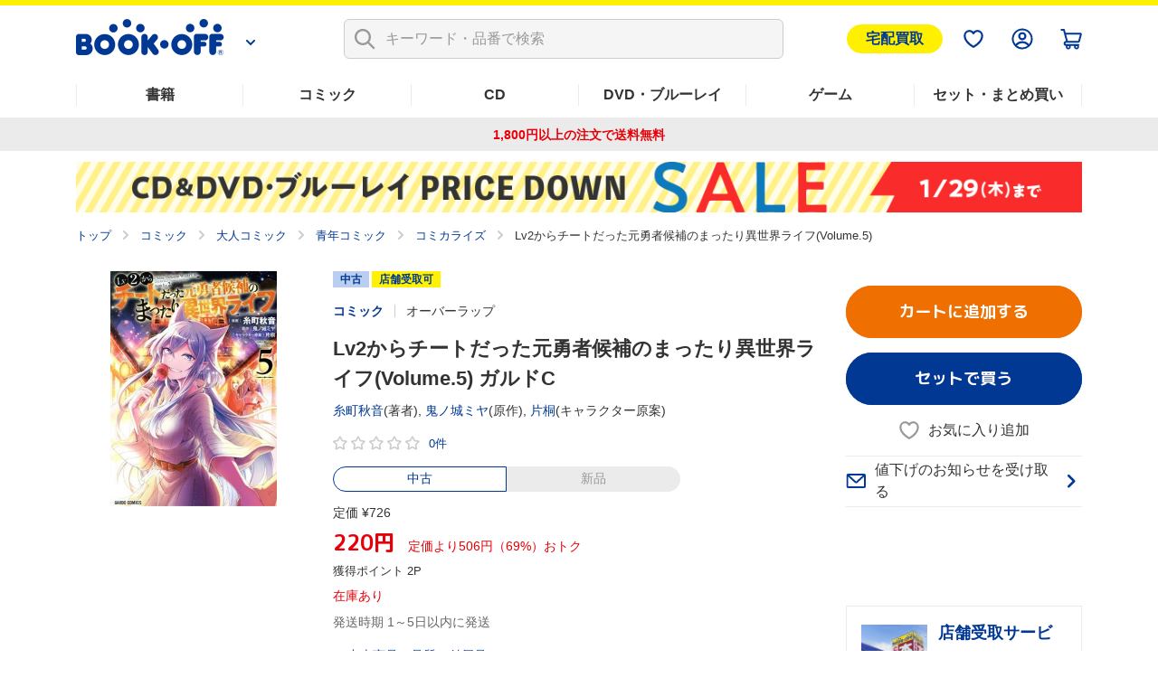

--- FILE ---
content_type: text/html; charset=UTF-8
request_url: https://shopping.bookoff.co.jp/used/0019710694
body_size: 18140
content:
<!DOCTYPE html>
<html data-csrf-tmp-token="992be5530ea5dc8c" data-csrf-tmp-verifier="056e08a42dade4cb811d866500c79377dc496ef98bd816d7bfd7f1f49bd95588" xmlsn:og="http://ogp.me/ns#" xmlns:fb="http://ogp.me/ns/fb#" lang="ja">
<head>
<meta charset="UTF-8">

<link rel="shortcut icon" href="/favicon.ico?dummy=1674087367" />
<link rel="stylesheet" type="text/css" href="/css/shopping/used.css" charset="UTF-8" />
<link rel="stylesheet" type="text/css" href="/publis.css" /><meta name="keywords" content="" />
<meta name="description" content="【定価69%OFF】中古価格 220円(税込)【506円おトク！】「Lv2からチートだった元勇者候補のまったり異世界ライフ(Volume.5) ガルドC」糸町秋音(著者),鬼ノ城ミヤ(原作),片桐(キャラクター原案)の中古商品ページです。1,800円以上のご注文で送料無料。本(書籍)、漫画(コミック)、CD、DVD、ゲームなど中古・新品の通販ならブックオフ公式オンラインストア" />
<title>Lv2からチートだった元勇者候補のまったり異世界ライフ(Volume.5) ガルドC 中古漫画・コミック | ブックオフ公式オンラインストア</title>
<script >
<!--
	var pbGlobalAliasBase = '/';
//-->
</script>
<script  src="/public.js"></script>
<meta name="viewport" content="width=device-width">
<!--link rel="shortcut icon" href="https://content.bookoffonline.co.jp/favicon.ico"-->
<link rel="apple-touch-icon" sizes="180x180" href="/library/common/images/apple_touch_icon.png">
<link rel="icon" type="image/png" sizes="192x192" href="/library/common/images/webclip_android.png">
<link rel="stylesheet" href="/library/common/css/common.css?d=20250416">
<link rel="stylesheet" href="/library/common/css/headerFooter.css">
<script src="https://content.bookoff.co.jp/files/common/js/jquery-2.2.4.min.js"></script>
<script src="/library/common/js/vendor.bundle.js"></script>
<script src="/library/common/js/common.js"></script>
<script src="/library/common/js/headerFooter.js"></script>
<script src="https://cdn.actagtracker.jp/ac-tag.js"></script>
<script src="https://cdn.actagtracker.jp/ac-recommend.js"></script>
<!--<link rel="stylesheet" type="text/css" href="/library/common/css/mainContent__product.css" />
<script  src="/library/common/js/modal-adjust.js"></script>-->
<script  src="/library/common/js/ppz/ppz_pc.js"></script>
<script  src="https://content.bookoff.co.jp/assets/js/ac/ppz_draw_pb.js"></script>
<script  src="https://content.bookoff.co.jp/assets/js/ac/ppz_draw_recommend.js?rev=20250226"></script>

<script  src="https://content.bookoff.co.jp/files/common/js/jquery-1.12.4.min.js"></script>
<script>

	var class_name = 'BocProduct';

$(document).on('click', '.js-ageverification', function(){
	var type = $(this).attr('data-type') ?? '';
	var mode = $(this).attr('data-mode') ?? '';
	var item_id = $(this).attr('data-item') ?? '';
	var cvName = $(this).attr('data-cv-name') ?? '';
	var modalBtn = $('#ageVerification__btns--agree');

	if(type == 'cart' || type == 'arrival' || type == 'favorite') {
		modalBtn.attr('data-mode', mode);
		modalBtn.attr('data-item', item_id);
		modalBtn.attr('data-cv-name', cvName);

		if(type == 'cart') {
			var stockType = $(this).attr('data-stock') ?? '';
			modalBtn.attr('data-stock', stockType);
		}

		modalBtn.addClass('jsBtn-' + type);
		modalBtn.addClass('ac-click-cv');
	} else {
		$('#modalAgeVerification > modalContent > js-modalClose').trigger('click');
	}
});

	// カートに追加、在庫有りのみカートに追加、巻数を指定してカートに追加する
	$(document).on('click', '.jsBtn-cart', function(event){
		event.preventDefault();
		var mode = $(this).attr('data-mode') ?? '';
		var item_id = $(this).attr('data-item') ?? '';
		var age_limit = $(this).attr('data-agelimit') ?? '';
		if (mode == 'disabled') {
			return false;
		}
		if ((mode == 'Add') || (mode == 'AddSet') || (mode == 'AddSetInStock')) {
			// 在庫有りのみカートに追加の場合、複数回クリック不許可
			$(this).attr('data-mode', 'disabled');
		}
		var ex_param = {};
		if (mode == 'Add') {
			ex_param['stockType'] = $(this).attr('data-stock') ?? '';
		}
		if (mode == 'AddSelectedItems') {
			var selectItemIds = {};
			$('input[type="checkbox"].js-allCheckTarget:checked').each(function(index){
				selectItemIds[index] = $(this).closest('.productSetItem__checkbox').find('input.item_id').val() ?? '';
			});
			ex_param['selectItemIds'] = selectItemIds;
		}
		if(age_limit == 1) {
			ageVerification('cart', mode, item_id, ex_param);
		} else {
			ajaxConfig('cart', mode, item_id, ex_param);
		}
	});
	// お気に入り追加・削除
	$(document).on('click', '.jsBtn-favorite', function(event){
		event.preventDefault();
		var mode = $(this).attr('data-mode') ?? '';
		var item_id = $(this).attr('data-item') ?? '';
		var age_limit = $(this).attr('data-agelimit') ?? '';
		if(age_limit == 1) {
			ageVerification('favorite', mode, item_id);
		} else {
			ajaxConfig('favorite', mode, item_id);
		}
	});
	// 入荷お知らせ追加・削除、全巻入荷お知らせ追加・削除
	$(document).on('click', '.jsBtn-arrival', function(event){
		event.preventDefault();
		var mode = $(this).attr('data-mode') ?? '';
		var item_id = $(this).attr('data-item') ?? '';
		var age_limit = $(this).attr('data-agelimit') ?? '';
		if(age_limit == 1) {
			ageVerification('arrival', mode, item_id);
		} else {
			ajaxConfig('arrival', mode, item_id);
		}
	});
	// 値下げのお知らせ追加・削除
	$(document).on('click', '.jsBtn-discount', function(event){
		event.preventDefault();
		var mode = $(this).attr('data-mode') ?? '';
		var item_id = $(this).attr('data-item') ?? '';
		var ex_param = {};
		ex_param['price'] = $(this).attr('data-price') ?? 0;

		if (mode == 'Add_PriceChange' || mode == 'PriceChange'){
		    ex_param['targetPrice'] = $('#modal #discountAlert input[name="discountAlert"]').val() ?? 0;
			if (ex_param['targetPrice'] == 0 || ex_param['targetPrice'] == '') {
				discountModalError('1円以上で入力してください');
			} else if (parseInt(ex_param['targetPrice']) >=  parseInt(ex_param['price'])) {
				if (item_id.slice(0, 2) == '88') {
					discountModalError('定価合計価格より小さい金額を入力してください');
				} else {
					discountModalError('中古価格より小さい金額を入力してください');
				}
			} else if (!ex_param['targetPrice'].match(/^[0-9]+$/)) {
				discountModalError('半角数字で入力してください');
			} else {
				// 「0」埋めの入力は頭削除して登録
				if (ex_param['targetPrice'].match(/^0+/)) {
					ex_param['targetPrice'] = new Intl.NumberFormat('ja-JP').format(ex_param['targetPrice']);
				}
				ajaxConfig('discount', mode, item_id, ex_param);
			}
		} else if(mode == 'Add') {
		    ex_param['targetPrice'] = $(this).attr('data-target-price') ?? 0;
			ajaxConfig('discount', mode, item_id, ex_param);
		} else if(mode == 'Delete') {
			ajaxConfig('discount', mode, item_id);
		}
	});
	// 最新刊のお知らせ追加・削除
	$(document).on('click', '.jsBtn-latests', function(event){
		event.preventDefault();
		var mode = $(this).attr('data-mode') ?? '';
		var item_id = $(this).attr('data-item') ?? '';
		ajaxConfig('latests', mode, item_id);
	});

	// 在庫ない商品一覧表示確認モーダル
	$(document).on('click', '.jsBtn-cart-modal', function(event){
		event.preventDefault();
		$('#modalSetAddCart ul.modalSetAddCart__list').empty();
		var item_id = $(this).attr('data-item');
		ajaxConfig('cart', 'RewriteSetModal', item_id);
	});

	// 値下げのお知らせ価格設定変更モーダル
	$(document).on('click', '.jsBtn-discount-modal', function(event){
		event.preventDefault();
		var item_id = $(this).attr('data-item') ?? '';
		var price = $(this).attr('data-price') ?? '';
		var target_price = $(this).attr('data-target-price') ?? '';
		var modal = $(this).attr('data-modal') ?? '';

		if (modal = 'discountAlert') {
			if (class_name == 'BocAlertMailList') {
				$('#modal #discountAlert .jsBtn-discount').attr('data-item', item_id);
				$('#modal #discountAlert .jsBtn-discount').attr('data-price', price);
				$('#modal #discountAlert .jsBtn-discount').attr('data-target-price', target_price);

				if (item_id.slice(0, 2) == '88') {
					$('.modalConfirm__regularPrice').show();
				}else {
					$('.modalConfirm__regularPrice').hide();
				}

				$('#modal #discountAlert #discount-market-price').text(price.toLocaleString());
				$('#modal #discountAlert #discount-target-price').text(target_price.toLocaleString());
			}
			$('#modal').addClass('-show -visible');
			$('#modal #discountAlert').addClass('-show');

		} else if (modal = 'discountAlertCancel') {
			if (class_name == 'BocAlertMailList') {
				$('#modal #discountAlert .jsBtn-discount').attr('data-item', item_id);
			}
			$('#modal').addClass('-show -visible');
			$('#modal #discountAlertCancel').addClass('-show');
		}
	});

	$(document).on('click', '.js-modalClose', function(event){
		event.preventDefault();
		if ($('#modal #discountAlert').hasClass('-show')) {
			initializeDiscountModal();
		}
	});
	$(document).on('click', '.modal__overlay', function(event){
		if ($('#modal #discountAlert').hasClass('-show')) {
			initializeDiscountModal();
		}
	});

	function initializeDiscountModal () {
		$('#modal #discountAlert input[name="discountAlert"]').removeClass('-error');
		$("#modal #discountAlert .modalConfirm__error").hide();
		$("#modal #discountAlert .modalConfirm__error").text('');
		$('#modal').removeClass('-show -visible');
		$('#modal #discountAlert').removeClass('-show');
		$('#modal #discountAlert input[name="discountAlert"]').val('');
	}

	function discountModalError (str) {
		$('#modal #discountAlert input[name="discountAlert"]').addClass('-error');
		$("#modal #discountAlert .modalConfirm__error").show();
		$("#modal #discountAlert .modalConfirm__error").text(str);
	}
</script><script>
	function ageVerification(type, mode, item_id, ex_param={}){
		var send_data = {
						'className': class_name
						, 'blockId': 664832
						, 'pageId': 1247
						, 'revision': 0
						, 'type': 'ageVerification'
						, 'mode': 'Agree'
						, 'itemId': item_id
					};
		ajax_jquery({
			url: "/view_interface.php",
			type : "POST",
			data : send_data,
			dataType : "json"
		})
		.done(function(data, textStatus, jqXHR){
			if (data.status == 'OK') {
			// 検索一覧内のボタンをすべて書き換え
				$('.js-ageverification').each(function() {
					elmType = $(this).attr('data-type');
					if (elmType == 'cart') {
						var btnClass = 'jsBtn-cart';
					} else if (elmType == 'favorite') {
						var btnClass = 'jsBtn-favorite';
					} else if (elmType == 'arrival') {
						var btnClass = 'jsBtn-arrival';
					}
					$(this).addClass(btnClass);
				});
				$('.js-ageverification').addClass('ac-click-cv');
				$('.js-ageverification').removeAttr('data-type');
				$('.js-ageverification').removeAttr('data-modal');
				$('.js-ageverification').removeClass('js-modal js-ageverification');

				// モーダルを閉じる
				$('.modal__inner').removeClass('-show');
				$('#modal').removeClass('-visible -show');
				$('body').removeClass('-modalOpen');
				$('html').removeAttr('data-whatelement data-whatclasses');
				// モーダルのDOM要素を削除
				$('[id^="modalAgeVerification"]').remove();
				// ajaxConfig 実行
				ajaxConfig(type, mode, item_id, ex_param);
			} else if (data.status == 'FAILED_AGE_VERIFICATION') {
				var errMsg = 'エラーにより年齢認証が完了出来ませんでした。';
				$('.ageVerificationBlock__txt--error').text(errMsg);
				$('.ageVerificationBlock__txt--error').show();
				return false;
			} else {
				var errMsg = 'エラーにより年齢認証が完了出来ませんでした。';
				$('.ageVerificationBlock__txt--error').text(errMsg);
				$('.ageVerificationBlock__txt--error').show();
				return false;
			}
		})
		.fail(function(jqXHR, textStatus, errorThrown){
			var errMsg = 'エラーにより年齢認証が完了出来ませんでした。';
			$('.ageVerificationBlock__txt--error').text(errMsg);
			$('.ageVerificationBlock__txt--error').show();
			return false;
		});
	}

	function ajaxConfig(type, mode, item_id, ex_param={}){
		var send_data = {
						'className': class_name
						, 'blockId': 664832
						, 'pageId': 1247
						, 'revision': 0
						, 'type': type
						, 'mode': mode
						, 'itemId': item_id
						, 'exParam' : ex_param
					};

		ajax_jquery({
			url: "/view_interface.php",
			type : "POST",
			data : send_data,
			dataType : "json"
		})
		.done(function(data, textStatus, jqXHR){
			if (data.status == 'OK') {
				// カートに追加
				if (type == 'cart') {
					thisId = '.jsBtn-cart[data-item="' + item_id + '"]';
					thisItemBtnId = '.jsBtn-cart-modal[data-item="' + item_id + '"]';

					if (mode == 'AddSet' || mode == 'AddSelectedItems') {
						if (class_name == 'BocProductSet') {
							var checkNum = 0;
							$('.js-allCheckTarget').each(function(){
								if ($(this).prop('checked')) {
									checkNum++;
								}
							});
							if (checkNum == 0) {
								window.location.href = '/cart/';
							}
						}
					}

					if (mode == 'Add' || mode == 'AddSet' || mode == 'AddSelectedItems') {
						if (class_name == 'BocRankingOfWeekList' || class_name == 'BocProduct' || class_name == 'BocProductSet') {
							window.location.href = '/cart/';
						} else if (class_name == 'BocSearchResult') {
							// カートを見るボタンに変更
							sourceObj = $(thisId);
							targetObj = $('<a>');
							sourceObj.removeClass('jsBtn-cart');
							sourceObj.addClass('-added');
							targetObj.attr('href', '/cart/');
							targetObj.text(' カートを見る ');
							$.each(sourceObj[0].attributes, function() {
								targetObj.attr(this.name, this.value);
							});
							sourceObj.replaceWith(targetObj);
						} else {
							$(thisId).attr('href', '/cart/');
							$(thisId).addClass('-added');
							$(thisId).text(' カートを見る ');
							$(thisId).removeClass('jsBtn-cart');
						}
					} else if (mode == 'AddSetInStock') {
						if (class_name == 'BocRankingOfWeekList') {
							window.location.href = '/cart/';
						} else if (class_name == 'BocSetSearchResult') {
							$(thisItemBtnId).addClass('-added');
							$(thisItemBtnId).text(' カートを見る ');
							$(thisItemBtnId).attr('data-modal', '');
							$(thisItemBtnId).attr('data-mode', '');
							$(thisItemBtnId).off('click');
							$(thisItemBtnId).attr('href', '/cart/');
							$(thisItemBtnId).removeClass('jsBtn-cart-modal btn--2l js-modal');
							// モーダルを閉じる
							$('.modal__overlay').trigger('click');
						}
					} else if (mode == 'RewriteSetModal') {
						$('#modalSetAddCart .jsBtn-cart').attr('data-item', item_id).attr('data-mode', 'AddSetInStock');
						$('#modalSetAddCart .modal__title span').text(data.stock_count);
						for (var i in data.no_stock_items) {
							var liText = '<li class="modalSetAddCart__item">' + data.no_stock_items[i].item_name + '</li>';
							$('#modalSetAddCart ul.modalSetAddCart__list').append(liText);
						}
						$('#modalSetAddCart .js-modalInnerContent').css('height','500px');
					}
				}
				// お気に入り
				if (type == 'favorite') {
					thisId = '.jsBtn-favorite[data-item="' + item_id + '"]';
					if (mode == 'Add') {
						if (data.message) {
							click_ele = $(thisId);
							displayTooltip(click_ele, type, data.message);
						}
						$(thisId + ' span:first-of-type').removeClass('icon-favorite icon-favorite-dims');
						$(thisId + ' span:first-of-type').addClass('icon-favorite-on icon-favorite-on-dims');
						if (class_name == 'BocProduct') { // SPのみ
							$('.forSp > ' + thisId).removeClass('icon-favorite icon-favorite-dims');
							$('.forSp > ' + thisId).addClass('icon-favorite-on icon-favorite-on-dims');
						}
						$(thisId + ' span:nth-of-type(2)').text('お気に入り追加済');
						$(thisId).attr('data-mode', 'Delete');
						if (class_name == 'BocSearchResult') {
							$(thisId).attr('data-cv-name', 'delBookmark_Search');
						} else if (class_name == 'BocSetSearchResult') {
							$(thisId).attr('data-cv-name', 'delSetMail_Search');
						} else if (class_name == 'BocProduct') {
							$(thisId).attr('data-cv-name', 'delBookmark_Detail');
						}
					}
					if (mode == 'Delete') {
						$(thisId + ' span:first-of-type').removeClass('icon-favorite-on icon-favorite-on-dims');
						$(thisId + ' span:first-of-type').addClass('icon-favorite icon-favorite-dims');
						if (class_name == 'BocProduct') { // SPのみ
							$('.forSp > ' + thisId).removeClass('icon-favorite-on icon-favorite-on-dims');
							$('.forSp > ' + thisId).addClass('icon-favorite icon-favorite-dims');
						}
						$(thisId + ' span:nth-of-type(2)').text('お気に入り追加');
						$(thisId).attr('data-mode', 'Add');
						if (class_name == 'BocSearchResult') {
							$(thisId).attr('data-cv-name', 'addBookmark_Search');
						} else if (class_name == 'BocSetSearchResult') {
							$(thisId).attr('data-cv-name', 'addSetMail_Search');
						} else if (class_name == 'BocProduct') {
							$(thisId).attr('data-cv-name', 'addBookmark_Detail');
						}
					}
				}
				// 入荷お知らせ
				if (type == 'arrival') {
					thisId = '.jsBtn-arrival[data-item="' + item_id + '"]';
					if (mode == 'Add' || mode == 'AddSet') {
						if (class_name == 'BocAlertMailList') {
							$(thisId).removeClass('btn--gray');
							$(thisId).addClass('btn--blue');
							$(thisId).text(' 解除する ');
							$(thisId).attr('data-mode', 'Delete');
						} else {
							if (data.message) {
								click_ele = $(thisId);
								displayTooltip(click_ele, type, data.message);
							}
							$(thisId).addClass('-added');
							if (class_name == 'BocProduct' || class_name == 'BocProductSet') {
								$(thisId).text('入荷お知らせを解除する');
								$(thisId).attr('data-mode', 'Delete');
							} else if (mode == 'AddSet') {
								$(thisId).text('登録を解除する');
								$(thisId).attr('data-mode', 'DeleteSet');
							} else if (mode == 'Add') {
								$(thisId).text('登録を解除する');
								$(thisId).attr('data-mode', 'Delete');
							}
							if (class_name == 'BocSearchResult') {
								$(thisId).attr('data-cv-name', 'delAlertMail_Search');
							} else if (class_name == 'BocSetSearchResult') {
								$(thisId).attr('data-cv-name', 'delSetMail_Search');
							} else if (class_name == 'BocProduct') {
								$(thisId).attr('data-cv-name', 'delAlertlMail_Detail');
							} else if (class_name == 'BocProductSet') {
								$(thisId).attr('data-cv-name', 'delSetMail_Detail');
							} else if (class_name == 'BocRankingOfWeekList') {
								$(thisId).attr('data-cv-name', 'delSetMail_Ranking');
							}
						}
					} else if (mode == 'Delete' || mode == 'DeleteSet') {
						if (class_name == 'BocAlertMailList') {
							$(thisId).removeClass('btn--blue');
							$(thisId).addClass('btn--gray');
							$(thisId).text(' 再設定 ');
							$(thisId).attr('data-mode', 'Add');
						} else {
							$(thisId).removeClass('-added');
							if (class_name == 'BocProduct' || class_name == 'BocProductSet') {
								$(thisId).text('入荷のお知らせを受け取る');
								$(thisId).attr('data-mode', 'Add');
							} else if (mode == 'DeleteSet') {
								$(thisId).text('全巻入荷お知らせ');
								$(thisId).attr('data-mode', 'AddSet');
							} else if (mode == 'Delete') {
								$(thisId).text('入荷お知らせ');
								$(thisId).attr('data-mode', 'Add');
							}
							if (class_name == 'BocSearchResult') {
								$(thisId).attr('data-cv-name', 'addAlertlMail_Search');
							} else if (class_name == 'BocSetSearchResult') {
								$(thisId).attr('data-cv-name', 'addSetMail_Search');
							} else if (class_name == 'BocProduct') {
								$(thisId).attr('data-cv-name', 'addAlertlMail_Detail');
							} else if (class_name == 'BocProductSet') {
								$(thisId).attr('data-cv-name', 'addSetMail_Detail');
							} else if (class_name == 'BocRankingOfWeekList') {
								$(thisId).attr('data-cv-name', 'addSetMail_Ranking');
							}
						}
					}
				}
				// 値下げお知らせ
				if (type == 'discount') {
					thisId = '.jsBtn-discount[data-item="' + item_id + '"]';
					thisItemBtnId = '.jsBtn-discount-modal[data-item="' + item_id + '"]';
					if (mode == 'Add') {
						if (class_name == 'BocAlertMailList') {
							$(thisId).removeClass('btn--gray');
							$(thisId).addClass('btn--blue');
							$(thisId).text(' 解除する ');
							$(thisId).attr('data-mode', 'Delete');
						}
					}
					if (mode == 'PriceChange') {
						if (class_name == 'BocAlertMailList') {
							initializeDiscountModal();
							$('#modal #discountAlert .jsBtn-discount').attr('data-item', '');
							$('#modal #discountAlert .jsBtn-discount').attr('data-price', '');
							var thisItemBtnId = '.jsBtn-discount-modal[data-item="' + item_id + '"]';
							var targetPrice = ex_param['targetPrice'];
							$(thisItemBtnId).attr('data-target-price', targetPrice);
							$('#discount-target-price-' + item_id).text(targetPrice.toLocaleString());
						}
					}
					if (mode == 'Add_PriceChange') {
						if (class_name == 'BocProduct' || class_name == 'BocProductSet') {
							$(thisItemBtnId + ' span:nth-of-type(2)').text('値下げのお知らせを登録済');
							$(thisItemBtnId).attr('data-modal','discountAlertCancel');
							$(thisItemBtnId).attr('data-mode', 'Delete');
							// モーダルを閉じる
							initializeDiscountModal();
							if (class_name == 'BocProductSet') {
								$(thisItemBtnId).attr('data-cv-name', 'delSetMailPriceDown_Detail');
							}
						}
					}
					if (mode == 'Delete') {
						if (class_name == 'BocAlertMailList') {
							$(thisId).removeClass('btn--blue');
							$(thisId).addClass('btn--gray');
							$(thisId).text(' 再設定 ');
							$(thisId).attr('data-mode', 'Add');
						} else if (class_name == 'BocProduct' || class_name == 'BocProductSet') {
							$(thisItemBtnId + ' span:nth-of-type(2)').text('値下げのお知らせを受け取る');
							$(thisItemBtnId).attr('data-modal','discountAlert');
							$(thisItemBtnId).attr('data-mode', 'Add');
							// モーダルを閉じる
							$('#modal').removeClass('-show -visible');
							$('#modal #discountAlertCancel').removeClass('-show');
							if (class_name == 'BocProductSet') {
								$(thisItemBtnId).attr('data-cv-name', 'addSetMailPriceDown_Detail');
							}
						}
					}
				}
				// 最新刊お知らせ
				if (type == 'latests') {
					thisId = '.jsBtn-latests[data-item="' + item_id + '"]';
					if (mode == 'Add') {
						if (class_name == 'BocAlertMailList') {
							$(thisId).removeClass('btn--gray');
							$(thisId).addClass('btn--blue');
							$(thisId).text(' 解除する ');
							$(thisId).attr('data-mode', 'Delete');
						} else {
							$(thisId + ' span:nth-of-type(2)').text('最新刊のお知らせを登録済');
							$(thisId).attr('data-mode', 'Delete');
							if (class_name == 'BocProductSet') {
								$(thisId).attr('data-cv-name', 'delNewAlertMail_Detail');
							}
						}
					} else if (mode == 'Delete') {
						if (class_name == 'BocAlertMailList') {
							$(thisId).removeClass('btn--blue');
							$(thisId).addClass('btn--gray');
							$(thisId).text(' 再設定 ');
							$(thisId).attr('data-mode', 'Add');
						} else {
							$(thisId + ' span:nth-of-type(2)').text('最新刊のお知らせを受け取る');
							$(thisId).attr('data-mode', 'Add');
							if (class_name == 'BocProductSet') {
								$(thisId).attr('data-cv-name', 'addNewAlertMail_Detail');
							}
						}
					}
				}
			// 在庫なし、もしくは、何らかの原因でカート未追加
			} else if (data.status == 'NO_STOCK' || data.status == 'FAILED_TO_CART') {
				if (type == 'cart') {
					// 他のモーダル開いてたら閉じる
					if ($('.js-modalInner').hasClass('-show')) {
						$('#modal').removeClass('-show -visible');
						$('.js-modalInner').removeClass('-show');
					}
					// カートに追加できませんでしたモーダルを開く
					if($('#modalCartAddStock0').length){
						if (data.status == 'NO_STOCK' || data.error_code == 'OC456') {
							$('#modalCartAddStock0 .js-cart-alert').text('在庫がなくなったため、商品をカートに追加できませんでした。再読み込みしてページを更新します');
						} else {
							$('#modalCartAddStock0 .js-cart-alert').text('現在お取り扱いのない商品が含まれるため、カートに追加できませんでした。再読み込みしてページを更新します');
						}
						$('[data-modal="modalCartAddStock0"]').trigger("click");
					}
					// disabledにしたカートボタンを元に戻す
					if ((mode == 'Add') || (mode == 'AddSet') || (mode == 'AddSetInStock')) {
						thisId = '.jsBtn-cart[data-item="' + item_id + '"]';
						if($(thisId).attr('data-mode') == 'disabled') {
							$(thisId).attr('data-mode', mode);
						}
					}
				}
			// 何らかの原因で処理未完了
			} else if (data.status == 'NG') {
				if (type == 'favorite') {
					if (mode == 'Add') {
						if (data.message) {
							click_ele = $('.jsBtn-favorite[data-item="' + item_id + '"]');
							displayTooltip(click_ele, type, data.message);
						}
					}
				}
			// 未ログインもしくはAPIエラー
			} else if (data.status == 'NO_LOGIN' || data.status == 'API_ERROR') {
				window.location.href = data.url;
			} else {
				alert("エラーが発生しました。もう一度設定してください。");
			}
		})
		.fail(function(jqXHR, textStatus, errorThrown){
			alert("エラーが発生しました。");
		});
	}

	function displayTooltip(click_ele_selector, btnType, message) {
		var display_time = 2500;
		var click_ele = $(click_ele_selector);
		var original_width = click_ele.outerWidth();
		// wrap
		if(!click_ele.parent().hasClass('tipsBalloonArea')){
			click_ele.each(function() {
				var self = jQuery(this);
				var area = jQuery('<div class="tipsBalloonArea"></div>').css({
					'width': '100%',
					'margin': self.css('margin'),
					'margin-bottom': '0'
				});
				self.wrap(area);
			});
		}
		// ツールチップHTML
		var html = '';
		var isProductPage = !click_ele.hasClass('productItem__favorite');
		if (isProductPage) {
			click_ele.parent().addClass('tipsBalloonAreaProductPage');
			html = '<div class="tipsBalloon tipsBalloon--favorite tipsBalloonFavoriteProductPage"><span class="tipsBalloonTxt">' + message + '</span></div>';
		} else if (btnType === 'favorite'){
			html = '<div class="tipsBalloon tipsBalloon--favorite"><span class="tipsBalloonTxt">' + message + '</span></div>';
		} else if(btnType === 'arrival') {
			html = '<div class="tipsBalloon tipsBalloon--tail-center"><span class="tipsBalloonTxt">' + message + '</span></div>';
		}
		// ツールチップ生成・幅設定・表示
		var tooltip_ele = $(html).insertBefore(click_ele).hide();
		if(btnType == 'arrival'){
			// 入荷お知らせの時のみ調整
			click_ele.closest('.tipsBalloonArea').each(function() {
				var self = $(this);
				if (self.parent().hasClass('cartFloat__btn')) {
					self.css('position', 'unset');
				}
				self.children('.tipsBalloon').css({
					'min-width': self.children('.jsBtn-arrival').outerWidth(),
					'bottom': self.children('.jsBtn-arrival').outerHeight() * 1.5,
					'right': 'unset'
				});
			});
		}
		tooltip_ele.show();
		setTimeout(function() {
			tooltip_ele.fadeOut(200);
			tooltip_ele.remove();
			// unwrap
			if(click_ele.parent().hasClass('tipsBalloonArea')){
				click_ele.unwrap();
			}
		}, display_time);
	}
</script>		<script >
		$(function() {
			// 商品が入荷した店舗モーダル　絞り込み
			$('#modalStoreInformation select').change(function() {
				var prefecture,city;
				var prefectureObj = $('select[name="prefecture"]');
				var cityObj = $('select[name="city"]');
				prefecture = prefectureObj.val();
				city = cityObj.val();

				if ($(this).attr('name') == 'prefecture'){
					// 都道府県のselectの場合、市区町村のselectは未選択状態に
					city = -1;
				} else if (city != -1){
					// 市区町村のselectの場合で未選択でない場合、cityから都道府県を取得（都道府県と市区町村の整合性を保つ為）※city={都道府県}-{市区町村}
					prefecture = city.split('-')[0];
				}

				// それぞれのselectを選択
				prefectureObj.val(prefecture);
				cityObj.val(city);

				// 選択された都道府県の市区町村のselect、それぞれの店舗の表示・非表示を制御
				prefectureObj.add(cityObj).addClass('-empty');
				cityObj.find('option').show();
				$('#modalStoreInformation .modalStoreInformation__list li').show();
				if (prefecture != -1){
					prefectureObj.removeClass('-empty');
					cityObj.find('option:not(.pref_'+prefecture+')').hide();
					$('#modalStoreInformation .modalStoreInformation__list li:not(.pref_'+prefecture+')').hide();
				}
				cityObj.find('option[value="-1"]').show();
				if (city != -1){
					cityObj.removeClass('-empty');
					$('#modalStoreInformation .modalStoreInformation__list li:not(.city_'+ city.split('-')[1] +')').hide();
				}
			});

		});
		</script>
																
<script type="application/ld+json">
{
	"@context": "https://schema.org/",
	"@type": "Product",
	"name": "Lv2からチートだった元勇者候補のまったり異世界ライフ(Volume.5) ガルドC",
	"@id": "https://shopping.bookoff.co.jp/used/0019710694",
	"url": "https://shopping.bookoff.co.jp/used/0019710694",
	"image": [
		"https://content.bookoff.co.jp/goodsimages/LL/001971/0019710694LL.jpg",
		"https://content.bookoff.co.jp/goodsimages/L/001971/0019710694L.jpg"
	],
	"gtin13": "9784865549676",
	"brand": {
		"@type": "Brand",
		"name": "オーバーラップ"
	},
	"offers": [
		{
			"@type": "Offer",
			"url": "https://shopping.bookoff.co.jp/used/0019710694",
			"priceCurrency": "JPY",
			"price": 220,
			"itemCondition": "https://schema.org/UsedCondition",
			"availability": "https://schema.org/InStock"
		}
	],
	"author": [
		{
			"@type": "Person",
			"name": "糸町秋音"
		},
		{
			"@type": "Person",
			"name": "鬼ノ城ミヤ"
		},
		{
			"@type": "Person",
			"name": "片桐"
		}
	],
	"workExample": [
		{
			"@type": "Book",
			"@id": "https://shopping.bookoff.co.jp/used/0019710694",
			"gtin13": "9784865549676",
			"bookFormat": "https://schema.org/Paperback",
			"inLanguage": "ja",
			"potentialAction": {
				"@type": "ReadAction",
				"target": {
					"@type": "EntryPoint",
					"urlTemplate": "https://shopping.bookoff.co.jp/cart/",
					"actionPlatform": [
						"https://schema.org/DesktopWebPlatform",
						"https://schema.org/AndroidPlatform",
						"https://schema.org/IOSPlatform"
					]
				}
			}
		}
	]
}
</script>

<script >
window.headerMenuInfo = window.headerMenuInfo || {
	pageId: "1247",
	blockId: "672704"
};
</script>
<script >
const _boud={};
</script>
<meta property="og:site_name" content="ブックオフ公式オンラインストア" />
<meta property="og:type" content="website" />
<meta property="og:image" content="https://content.bookoff.co.jp/goodsimages/LL/001971/0019710694LL.jpg" />
<meta property="og:title" content="Lv2からチートだった元勇者候補のまったり異世界ライフ(Volume.5) ガルドC 中古漫画・コミック | ブックオフ公式オンラインストア" />
<meta property="og:description" content="【定価69%OFF】中古価格 220円(税込)【506円おトク！】「Lv2からチートだった元勇者候補のまったり異世界ライフ(Volume.5) ガルドC」糸町秋音(著者),鬼ノ城ミヤ(原作),片桐(キャラクター原案)の中古商品ページです。1,800円以上のご注文で送料無料。本(書籍)、漫画(コミック)、CD、DVD、ゲームなど中古・新品の通販ならブックオフ公式オンラインストア" />
<meta property="og:url" content="https://shopping.bookoff.co.jp/used/0019710694" />
<link rel="canonical" href="https://shopping.bookoff.co.jp/used/0019710694">

<script>const _isLogin = false;const _isApp=(function(){const uaList='BookoffApp';const userAgent=navigator.userAgent;return userAgent.includes(uaList)})();</script>
<link rel="stylesheet" type="text/css" href="/library/init/css/publis4-default.css" />
<link rel="stylesheet" type="text/css" href="/library/common/css/mainContent__product.css" />
<script  src="/library/common/js/modal-adjust.js"></script>
<link rel="stylesheet" type="text/css" href="https://content.bookoff.co.jp/assets/css/common/detail.css?rev=20251212" />
<script  src="https://content.bookoff.co.jp/assets/js/common/detail.js?rev=20251225"></script>
<link rel="stylesheet" type="text/css" href="https://content.bookoff.co.jp/assets/css/abtest/2025-12-4.css?rev=20251204" />
<link rel="stylesheet" type="text/css" href="https://content.bookoff.co.jp/assets/css/abtest/2026-1-4.css" />
</head>
<body>
<!-- Google Tag Manager -->
<script>(function(w,d,s,l,i){w[l]=w[l]||[];w[l].push({'gtm.start':new Date().getTime(),event:'gtm.js'});var f=d.getElementsByTagName(s)[0],j=d.createElement(s),dl=l!='dataLayer'?'&l='+l:'';j.async=true;j.src='https://www.googletagmanager.com/gtm.js?id='+i+dl;f.parentNode.insertBefore(j,f);})(window,document,'script','dataLayer','GTM-T8MGMLD');</script>
<!-- End Google Tag Manager -->
<script src="https://d.adlpo.com/687/2212/js/smartadlpo.js"></script>
<!-- Google Tag Manager (noscript) -->
<noscript><iframe src="https://www.googletagmanager.com/ns.html?id=GTM-T8MGMLD" height="0" width="0" style="display:none;visibility:hidden"></iframe></noscript>
<!-- End Google Tag Manager (noscript) -->
<noscript><p>このページではjavascriptを使用しています。</p></noscript>
<div id="page" class="pbPage">
<div id="headerArea" class="pbHeaderArea">
	<div id="area1" class="pbArea ">
		<div class="pbNested " >
			<div class="  pbNested pbNestedWrapper "  id="pbBlock7841">
								<div class="pbNested " >
			<div class="pbNested pbNestedWrapper "  id="pbBlock162219">
						
			</div>
			<div class="pbNested pbNestedWrapper "  id="pbBlock162220">
						<style >
/* 宅配買取ボタン */
/* common.css */
.header__menuSell.sellBtn {
  display: block;
  padding: 3px 20px;
  background-color: #fff000;
  border: 1px solid #fff000;
  border-radius: 99px;
  color: #003894;
  font-weight: bold;
  font-size: 16px;
}
.header__menuSell {
  margin-left: 8px;
}
/* headerFooter.css */
.header__menu ul {
  align-items: center;
}
</style>
<div class="header js-header" id="header">
  <div class="header__wrap js-headerFixed" style="">
    <div class="header__inner">
      <div class="header__logoWrap js-headerLogo">

        <div class="header__logo">
          <a href="/" class="header__logo__img">
            <img src="/library/common/images/img-logo.png" alt="BOOKOFF">
          </a>
          <div class="header__logo__more">
            <a class="js-headerLogoBtn" href="/"></a>
          </div>
        </div>
        <div class="header__logoContent js-headerLogoContent">
          <div class="header__logoContentUserGuide">
            <a href="https://support-online.bookoff.co.jp">ヘルプ・ご質問</a>
          </div>
          <div class="header__logoContentHeader">
            <a href="https://www.bookoff.co.jp/">BOOKOFF公式サイト</a>
          </div>
          <ul>
            <li>
              <a href="https://www.bookoff.co.jp/shop/" class="header__linkStore">店舗検索</a>
            </li>
            <li>
              <a href="https://www.bookoffonline.co.jp/files/selltop.html" class="header__linkPurchase">買取はこちら</a>
            </li>
          </ul>
        </div>

      </div>
      <nav class="header__navi">
        <div class="header__naviTop">
          <div class="header__search js-headerSearch">
            <div class="header__searchInner">
              <form name="zsForm" id="zsSearchForm" class="header__searchForm">
                <input id="zsSearchFormInput" type="search" enterkeyhint="search" name="kw_sn" placeholder="キーワード・品番で検索" autocomplete="off" class="zs-search-input">
                <button class="header__searchIcon" aria-label="検索を実行します">
                  <img src="https://content.bookoff.co.jp/common/svg/search-gray.svg" width="24" height="24" alt="Search">
                </button>
                <span class="header__searchFormClear">
                  <img src="/library/common/svg/search-clear.svg" alt="" id="zsSearchClearButton">
                </span>
              </form>
              <div class="header__searchHistory" id="zsHistoryArea">
                <div class="header__searchHistoryHeading">検索履歴</div>
                <ul class="js-searchHistory" id="zsSearchHistoryAreaUl">
                  <li>
                  </li>
                </ul>
              </div>
              <!-- /header__searchHistory -->
              <div class="header__searchSuggest" id="zsSuggestDiv">
                <ul class="js-searchSuggest">
                  <li>
                  </li>
                </ul>
              </div>
              <!-- /header__searchSuggest -->
            </div>
          </div>
          <div class="header__menu">
                        <ul>
                <li>
                  <a class="header__menuSell sellBtn" href="https://www.bookoffonline.co.jp/files/selltop.html">宅配買取</a>
                </li>
                <li>
                    <a href="https://my.bookoff.co.jp/wishlist"><img src="/library/common/svg/favorite-blue.svg" alt=""></a>
                </li>
                <li>
                    <div class="header__menuAccount js-headerAccount">
                        <a href="/" class=" js-headerAccountBtn"><img src="/library/common/svg/account.svg" alt=""></a>
                        <div class="header__menuAccountContent js-headerAccountContent">
                                                            <div class="header__loginBtn">
                                    <ul>
                                        <li><a class="btn btn--blue" href="https://my.bookoff.co.jp/login">ログイン</a></li>
                                        <li><a class="btn btn--orange" href="https://my.bookoff.co.jp/register/entry">新規会員登録</a></li>
                                    </ul>
                                </div>
                                                    </div>
                    </div>
                </li>
                <li>
                    <a href="/cart" ><img src="/library/common/svg/cart.svg" alt="Cart"></a>
                </li>
            </ul>
                      </div>
        </div>
        <div class="header__category js-headerCategory">
          <ul>
            <li><a href="/book">書籍</a></li>
            <li><a href="/comic">コミック</a></li>
            <li><a href="/cd">CD</a></li>
            <li><a href="/dvdbd">DVD・ブルーレイ</a></li>
            <li><a href="/game">ゲーム</a></li>
            <li><a href="/set">セット・まとめ買い</a></li>
          </ul>
        </div>
      </nav>

            <div class="header__naviSp">
        <div class="header__naviTopSp">
          <div class="header__menuBtnSp js-spMenuBtn">
            <img src="/library/common/svg/menu.svg" alt="メニュー">
          </div>
          <div class="header__menuSp">
            <a href="https://my.bookoff.co.jp/wishlist"><img src="/library/common/svg/favorite-blue.svg" alt=""></a>
            <a href="/cart" ><img src="/library/common/svg/cart.svg" alt=""></a>
          </div>
        </div>
      </div>
      
    </div><!-- /header__inner -->
  </div><!-- /header__wrap -->
</div><!-- /header js-header -->

<div class="spHeaderMenu js-spHeaderMenu">
  <div class="spHeaderMenu__close">
    <span class="js-spHeaderMenuClose" tabindex="0">
      <img src="/library/common/svg/close.svg" alt="close">
    </span>
  </div>
  <div class="spHeaderMenu__inner">

        <div class="spHeaderMenu__loginBtn">
        <ul>
            <li><a class="btn btn--blue" href="https://my.bookoff.co.jp/login">ログイン</a></li>
            <li><a class="btn btn--orange" href="https://my.bookoff.co.jp/register/entry">新規会員登録</a></li>
        </ul>
    </div>
    
    <div class="spHeaderMenu__heading">カテゴリ</div>
    <div class="spHeaderMenu__list">
      <ul>
        <li><a href="/book">書籍</a></li>
        <li><a href="/comic">コミック</a></li>
        <li><a href="/cd">CD</a></li>
        <li><a href="/dvdbd">DVD・ブルーレイ</a></li>
        <li><a href="/game">ゲーム</a></li>
        <li><a href="/set">セット・まとめ買い</a></li>
      </ul>
    </div>
    <div class="spHeaderMenu__heading">商品を探す</div>
    <div class="spHeaderMenu__list">
      <ul>
        <li><a href="/list/arrival">最新入荷リスト</a></li>
        <li><a href="/list/pricedown">本日の値下げリスト</a></li>
        <li><a href="/feature/sale">全品110円</a></li>
        <li><a href="/list/ranking">人気ランキング</a></li>
        <li><a href="/feature/media/movie">映画化</a></li>
        <li><a href="/feature/media/drama">ドラマ化</a></li>
        <li><a href="/feature/media/anime">アニメ化</a></li>
      </ul>
    </div>
    <div class="spHeaderMenu__list">
      <ul class="spHeaderMenu__listUserGuide">
        <li><a href="/service/receive">店舗受取サービス</a></li>
      </ul>
    </div>
    <div class="spHeaderMenu__list">
      <ul class="spHeaderMenu__listUserGuide">
      <li><a href="https://support-online.bookoff.co.jp">ヘルプ・ご質問</a></li>
      </ul>
    </div>
    <a class="spHeaderMenu__linkStore" href="https://www.bookoff.co.jp/">BOOKOFF公式サイト</a>
    <a class="spHeaderMenu__linkSearch" href="https://www.bookoff.co.jp/shop/">店舗検索</a>
    <a class="spHeaderMenu__linkPurchase" href="https://www.bookoffonline.co.jp/files/selltop.html">買取はこちら</a>
  </div>
</div>
<div class="spHeaderMenuOverlay js-spHeaderMenuClose">&nbsp;</div>
<script >
  jQuery(function() {
    jQuery('.logout-link').on('click', logout_jquery);
  });
  // point
  window.loadPoint = function() {
    const send_data = {
      "className": "BocHeaderMenu",
      "blockId": window.headerMenuInfo.blockId,
      "pageId": window.headerMenuInfo.pageId,
      "revision": 0,
      "type": "loadPoint"
    };
    ajax_jquery({
      url: "/view_interface.php",
      type: "POST",
      data: send_data,
      dataType: "json"
    })
    .done(function(data, textStatus, jqXHR) {
      document.querySelectorAll("div.js-headerAccountContent .header__point,div.js-spHeaderMenu .spHeaderMenu__point")
        .forEach(el => {
          el.innerHTML = (data.point || "-") + "<span>P</span>";
        });
    });
  }
</script>
			</div>
		</div>

			</div>
			<div class="  pbNested pbNestedWrapper "  id="pbBlock7842">
								<div class="pbNested " >
			<div class="pbNested pbNestedWrapper "  id="pbBlock145581">
						<div class="headerMessage">
    	<p>1,800円以上の注文で<span>送料無料</span></p>
  </div>
			</div>
		</div>

			</div>
		</div>
	</div>

</div><div id="areaWrapper1" class="pbAreaWrapper1"><div id="areaWrapper2" class="pbAreaWrapper2"><div id="mainArea" class="pbMainArea">
	<div id="area0" class="pbArea ">
		<div class="pbNested " >
			<div class="  pbNested pbNestedWrapper "  id="pbBlock259237">
								<div class="pbNested " >
			<div class="pbNested pbNestedWrapper "  id="pbBlock435867">
						<div class="commonBnr">
  <div class="commonBnr__inner">
          <a href="https://shopping.bookoff.co.jp/campaign/20260116-sale"  class="commonBnr__link ">
      <figure class="commonBnr__fig">
                    <img src="https://content.bookoff.co.jp/assets/images/1200x60/campaign/20260116-sale.webp" alt="CD&DVD・ブルーレイSALE 1月29日(木)まで" width="2400" height="120" title="CD&DVD・ブルーレイSALE 1月29日(木)まで" class="forPc">
                            <img src="https://content.bookoff.co.jp/assets/images/375x60/campaign/20260116-sale.webp" alt="CD&DVD・ブルーレイSALE 1月29日(木)まで" width="750" height="120" title="CD&DVD・ブルーレイSALE 1月29日(木)まで" class="forSp">
              </figure>
    </a>
        </div>
</div>

			</div>
		</div>

			</div>
			<div class="mainContent pbNested pbNestedWrapper "  id="pbBlock80098">
								<div class="pbNested " >
			<div class="mainContent__inner pbNested pbNestedWrapper "  id="pbBlock80099">
								<div class="pbNested " >
			<div class="pbNested pbNestedWrapper "  id="pbBlock132785">
						<div class="breadcrumbs">
  <ol class="breadcrumbs__list">
                  <li class="breadcrumbs__item">
          <a href="/" class="link">トップ</a>          <span class="icon-arrow-s-gray icon-arrow-s-gray-dims"></span>
        </li>
                        <li class="breadcrumbs__item">
          <a href="/search/genre/11" class="link">コミック</a>          <span class="icon-arrow-s-gray icon-arrow-s-gray-dims"></span>
        </li>
                        <li class="breadcrumbs__item">
          <a href="/search/genre/1103" class="link">大人コミック</a>          <span class="icon-arrow-s-gray icon-arrow-s-gray-dims"></span>
        </li>
                        <li class="breadcrumbs__item">
          <a href="/search/genre/110301" class="link">青年コミック</a>          <span class="icon-arrow-s-gray icon-arrow-s-gray-dims"></span>
        </li>
                        <li class="breadcrumbs__item">
          <a href="/search/genre/11030140" class="link">コミカライズ</a>          <span class="icon-arrow-s-gray icon-arrow-s-gray-dims"></span>
        </li>
                        <li class="breadcrumbs__item">
          Lv2からチートだった元勇者候補のまったり異世界ライフ(Volume.5)
        </li>
            </ol>
</div>
			</div>
			<div class="pbNested pbNestedWrapper "  id="pbBlock80101">
						<style >
#promotionBannerlimitedFixedPc {
  padding: 8px 0 0;
}
</style>

    <div class="mainContent__product">
  <div class="mainContent__col">
    <div class="productInformation">
      <section class="productInformation__inner">
        <figure class="productInformation__image forPc">
          <span><img src="https://content.bookoff.co.jp/goodsimages/LL/001971/0019710694LL.jpg" alt="Lv2からチートだった元勇者候補のまったり異世界ライフ(Volume.5) ガルドC" class="js-orientation -pt"></span>
        </figure>
        <div class="productInformation__detail">
        <div class="productInformation__tagList--genre">
          <div class="productInformation__tagList">
            <ul class="tagList">
              <li class="tag">中古</li>
              <li class="tag tag--pickedUpStore">店舗受取可</li>
            </ul>
          </div>
          <ul class="productInformation__genre">
            <li class="productInformation__genreItem productInformation__genreItem--category">コミック</li>
            <li class="productInformation__genreItem">オーバーラップ</li>
            <li class="productInformation__genreItem display-genreCode"><div class="displayLabelBox displayLabelBox--genreCode">1103-01-40</div></li>
          </ul>
        </div>
          <h1 class="productInformation__title">Lv2からチートだった元勇者候補のまったり異世界ライフ(Volume.5) ガルドC</h1>
          <p class="productInformation__author">
            <a href="/search/author/%E7%B3%B8%E7%94%BA%E7%A7%8B%E9%9F%B3">糸町秋音</a><span>(著者),</span>
            <a href="/search/author/%E9%AC%BC%E3%83%8E%E5%9F%8E%E3%83%9F%E3%83%A4">鬼ノ城ミヤ</a><span>(原作),</span>
            <a href="/search/author/%E7%89%87%E6%A1%90">片桐</a><span>(キャラクター原案)</span>
          </p>
          <div class="review">
            <div class="review__individual">
              <div class="review__star">
                <ul class="review__star__list--small">
                  <li class="icon-star_white_small icon-star_yellow_small-dims"></li>
                  <li class="icon-star_white_small icon-star_yellow_small-dims"></li>
                  <li class="icon-star_white_small icon-star_yellow_small-dims"></li>
                  <li class="icon-star_white_small icon-star_yellow_small-dims"></li>
                  <li class="icon-star_white_small icon-star_yellow_small-dims"></li>
                </ul>
                <span class="review__counter"><a href="#anc-review" class="js-anchor">0件</a></span>
              </div>
            </div>
          </div>
          <p class="productInformation__favorite forSp">
            <span class="ProductInformationFavoriteD">追加する</span>
            <a href="/" class="icon-favorite icon-favorite-dims jsBtn-favorite ac-click-cv" data-cv-name="addBookmark_Detail" data-mode="Add" data-item="0019710694"></a>
            <span class="ProductInformationFavoriteJ">に追加する</span>
          </p>
          <figure class="productInformation__image forSp">
            <span><img src="https://content.bookoff.co.jp/goodsimages/LL/001971/0019710694LL.jpg" alt="Lv2からチートだった元勇者候補のまったり異世界ライフ(Volume.5) ガルドC" class="js-orientation -pt"></span>
          </figure>
          <div class="productInformation__Btn">
            <a href="/used/0019710694" class="productInformation__Btn__used -active">中古</a>
            <a href="/new/0019710694" class="productInformation__Btn__new ">新品</a>
          </div>
          <p class="productInformation__regularPrice">定価 ¥726</p>
          <p class="productInformation__price">
            <span class="productInformation__price--large"> 220<span class="productItem__moneyUnit">円</span></span>

            <small>定価より506円（69%）おトク</small>
          </p>
          <p class="productInformation__point">獲得ポイント<span>2P</span></p>
          <div class="productInformation__spCart forSp">
            <ul class="productInformation__btns">
              <li class="js-cartFloatTargetSP">
                  <a href="/" class="btn btn--orange jsBtn-cart ac-click-cv" data-cv-name="oldInCart_Detail" data-mode="Add" data-item="0019710694" data-stock="used">
                    カートに追加
                  </a>
              </li>
              <li>
                <a class="btn btn--blue ac-click-cv" data-cv-name="goSetDetailPage_Detail" href="/s/8800051687">セットで買う</a>
              </li>
            </ul>
          </div>
          <p class="productInformation__stock">
            <span class="productInformation__stock__alert">在庫あり</span>
          </p>
          <p class="productInformation__stock"> 発送時期 1～5日以内に発送 </p>
		  <div class="js-storeServiceDestination"><div class="storeService">
          <div class="storeService__compatible">
            <figure class="storeService__compatible__image">
              <span><img src="/library/dummy/img-pickUp01.jpg" alt=""></span>
            </figure>
            <div class="storeService__compatible__text">
              <p class="storeService__compatible__text--title">店舗受取サービス対応商品<span class="storeService__compatible__text--title-color">【送料無料】</span></p>
              <p class="storeService__compatible__text--read">店舗受取なら1点でも<span>送料無料！</span></p>
			  <p class="storeService__compatible__schedule--a">店着予定：1/25(日)～1/30(金)</p>
			  <p class="storeService__compatible__schedule--b">店舗到着予定：1/25(日)～1/30(金)</p>
              <p class="storeService__compatible__schedule--c">店舗受取目安：1/25(日)～1/30(金)</p>
            </div>
          </div>
          <div class="storeService__plan">
            <p class="storeService__plan--title">店舗到着予定</p>
            <p class="storeService__plan--date">1/25(日)～1/30</p>
          </div>
        </div></div>
          <div class="productInformation__spCart forSp">
              <p class="js-discountAlertItem">
                <a href="/" class="productInformation__discount js-discountAlertModal jsBtn-discount-modal ac-click-cv" data-cv-name="addPriceDownMail_Detail" data-modal="discountAlert" data-item="0019710694">
                  <span class="icon-mail icon-mail-dims"></span>
                  <span>値下げのお知らせを受け取る</span>
                </a>
              </p>
          </div>
          <ul class="productInformation__supplement">
            <li><a href="https://support-online.bookoff.co.jp/answer/6583dca614cd35d38e3d0cfe" class="link link--arrow" target="_blank">中古商品の品質・付属品について</a></li>
            <li><a href="https://support-online.bookoff.co.jp/answer/658553fc129d451df9fefb83" class="link link--arrow" target="_blank">返品について</a></li>
          </ul>
        </div>
      </section><!-- /productOverview__inner -->
    </div><!-- /productOverview -->
    <div id="js-breadcrumbsDestination-bottom" class="breadcrumbsDestination-bottom"></div>
    <div id="js-recommendDestination" class="recommendDestination"></div>
    <div class="forSp">
        <div class="storeService">
          <div class="storeService__compatible">
            <figure class="storeService__compatible__image">
              <span><img src="/library/dummy/img-pickUp01.jpg" alt=""></span>
            </figure>
            <div class="storeService__compatible__text">
              <p class="storeService__compatible__text--title">店舗受取サービス対応商品</p>
              <p class="storeService__compatible__text--read">店舗受取なら1点でも<span>送料無料！</span></p>
            </div>
          </div>
          <div class="storeService__plan">
            <p class="storeService__plan--title">店舗到着予定</p>
            <p class="storeService__plan--date">1/25(日)～1/30(金)</p>
          </div>
        </div>
        <div class="promotionBanner">
          <div id="promotionBannerlimitedFixedMb">
            <div class="promotionBannerDetail">
              <picture>
                <source media="(max-width:767px)" srcset="https://content.bookoff.co.jp/assets/images/banner/campaign/limited/blank-750-120.png" width="750" height="120">
                <img src="https://content.bookoff.co.jp/assets/images/banner/campaign/limited/blank-750-120.png" alt="" width="750" height="120">
              </picture>
            </div>
          </div>
        </div>
    </div>
    <div id="js-breadcrumbsDestination-top" class="breadcrumbsDestination-top"></div>
    <div class="productDetail">
      <section class="productDetail__inner">
        <h2 class="productDetail__ttl">商品詳細</h2>
        <div class="productDetail__tableWrap">
          <table class="productDetail__table">
            <tbody>
              <tr>
                <th>内容紹介</th>
                <td></td>
              </tr>
              <tr>
                <th>販売会社／発売会社</th>
                <td id="js-company">オーバーラップ</td>
              </tr>
              <tr>
                <th>発売年月日</th>
                <td>2021/07/25
                  <p class="productDetail__link">
                    <a href="https://support-online.bookoff.co.jp/answer/6583dca614cd35d38e3d0cfe/" target="_blank">改訂版・発行年月日について</a>
                  </p>
                </td>
              </tr>
              <tr>
                <th>JAN</th>
                <td>9784865549676</td>
              </tr>
            </tbody>
          </table>
        </div><!-- /productDetail__tableWrap -->
      </section><!-- /productDetail__inner -->
    </div><!-- /productDetail -->
  </div><!-- /mainContent__col -->
  <div class="mainContent__col forPc">
    <div class="productPurchase">
      <div class="productPurchase__inner">
        <ul class="productPurchase__btns">
          <li class="js-cartFloatTargetPC">
              <a href="/" class="btn btn--orange jsBtn-cart ac-click-cv" data-cv-name="oldInCart_Detail" data-mode="Add" data-item="0019710694" data-stock="used">
                カートに追加する
              </a>
          </li>
          <li>
            <a class="btn btn--blue ac-click-cv" data-cv-name="goSetDetailPage_Detail" href="/s/8800051687">セットで買う</a>
          </li>
          <li>
            <a href="/" class="productPurchase__favorite jsBtn-favorite ac-click-cv" data-cv-name="addBookmark_Detail" data-mode="Add" data-item="0019710694">
              <span class="icon-favorite icon-favorite-dims"></span>
              <span class="productPurchase__favoriteTxt">お気に入り追加</span>
            </a>
          </li>
            <li class="js-discountAlertItem">
              <a href="/" class="productPurchase__discount js-discountAlertModal jsBtn-discount-modal ac-click-cv" data-cv-name="addPriceDownMail_Detail" data-modal="discountAlert" data-item="0019710694">
                <span class="icon-mail icon-mail-dims"></span>
                <span>値下げのお知らせを受け取る</span>
              </a>
            </li>
        </ul>
        <div id="promotionBannerlimitedFixedPc"><img src="https://content.bookoff.co.jp/assets/images/banner/campaign/limited/blank-680-160.png" width="282" height="60"></div>
        <div class="storeService">
          <div class="storeService__compatible">
            <figure class="storeService__compatible__image">
              <span><img src="/library/dummy/img-pickUp01.jpg" alt=""></span>
            </figure>
            <div class="storeService__compatible__text">
              <p class="storeService__compatible__text--title">店舗受取サービス<br>対応商品</p>
            </div>
          </div>
          <p class="storeService__compatible__text--read">店舗受取なら1点でも<span>送料無料！</span><br>さらに<span>お買い物で使えるポイント</span>がたまる</p>
          <div class="storeService__plan">
            <p class="storeService__plan--title">店舗到着予定</p>
            <p class="storeService__plan--date">1/25(日)～1/30(金)</p>
          </div>
        </div>
      </div><!-- /productPurchase__inner -->
    </div><!-- /productPurchase -->
  </div><!-- /mainContent__col -->
</div>
<input type="hidden" class="js-modal" data-modal="modalCartAddStock0">

<div id="modal" class="modal">
  <div class="modal__overlay"></div>
  <div id="discountAlert" class="modal__dialog" tabindex="0">
    <div class="modalContent">
      <div class="modalConfirm">
        <p class="modalConfirm__ttl">値下げのお知らせメールを受け取る価格を設定してください</p>
        <div class="modalConfirm__row">
          <div class="modalConfirm__col">
            <input type="number" class="modalConfirm__textbox" placeholder="設定価格を入力" name="discountAlert" onkeydown="return event.key !== 'e' && event.key !== 'E' && event.key !== '+' && event.key !== '-' && event.key !== '.'" onInput="checkForm(this)">
          </div>
          <p class="modalConfirm__unit">円以下</p>
          <p class="modalConfirm__error" style="display:none;"></p>
        </div>
        <ul class="modalConfirm__btnWrap">
          <li class="modalConfirm__btn">
            <a href="/" class="modalConfirm__no js-modalClose" tabindex="0">
              キャンセル
            </a>
          </li>
          <li class="modalConfirm__btn">
            <a href="/" class="modalConfirm__yes jsBtn-discount" tabindex="0" data-mode="Add_PriceChange" data-item="0019710694" data-price="220">
              設定する
            </a>
          </li>
        </ul>
      </div>
    </div>
  </div>
  <div id="discountAlertCancel" class="modal__dialog" tabindex="0">
    <div class="modalContent">
      <div class="modalConfirm">
        <p class="modalConfirm__ttl">値下げのお知らせ登録を解除します</p>
        <ul class="modalConfirm__btnWrap">
          <li class="modalConfirm__btn"><a href="/" class="modalConfirm__no js-modalClose" tabindex="0">キャンセル</a></li>
          <li class="modalConfirm__btn"><a href="/" class="modalConfirm__yes jsBtn-discount" data-mode="Delete" data-item="0019710694">解除する</a></li>
        </ul>
      </div>
    </div>
  </div>

  <div id="modalStoreInformation" class="modal__inner js-modalInner" tabindex="0">
    <div class="modalContent">
      <div class="modalStoreInformation">
        <ul class="modalStoreInformation__genre">
          <li class="modalStoreInformation__genreItem modalStoreInformation__genreItem--category">コミック</li>
          <li class="modalStoreInformation__genreItem">オーバーラップ</li>
        </ul>
        <p class="modalStoreInformation__title">Lv2からチートだった元勇者候補のまったり異世界ライフ(Volume.5)</p>
        <div class="modalStoreInformation__body js-modalInnerContent">
          <p class="modalStoreInformation__heading">商品が入荷した店舗：0店</p>
		  <p class="modalStoreInformation__txt">店頭で購入可能な商品の入荷情報となります</p>
          <p class="modalStoreInformation__note">ご来店の際には売り切れの場合もございます</p>
          <p class="modalStoreInformation__note">オンラインストア上の価格と店頭価格は異なります</p>
          <p class="modalStoreInformation__note">お電話やお問い合わせフォームでの在庫確認、お客様宅への発送やお取り置き・お取り寄せは行っておりません</p>
          <div class="modalStoreInformation__storeSearch">
            <div class="modalStoreInformation__select">
              <select name="prefecture" class="modalStoreInformation__selectTag -empty">
                <option value="-1" selected="">都道府県を選択</option>
                <option value="1">北海道(0)</option>
                <option value="2">青森県(0)</option>
                <option value="3">岩手県(0)</option>
                <option value="4">宮城県(0)</option>
                <option value="5">秋田県(0)</option>
                <option value="6">山形県(0)</option>
                <option value="7">福島県(0)</option>
                <option value="8">茨城県(0)</option>
                <option value="9">栃木県(0)</option>
                <option value="10">群馬県(0)</option>
                <option value="11">埼玉県(0)</option>
                <option value="12">千葉県(0)</option>
                <option value="13">東京都(0)</option>
                <option value="14">神奈川県(0)</option>
                <option value="15">新潟県(0)</option>
                <option value="16">富山県(0)</option>
                <option value="17">石川県(0)</option>
                <option value="18">福井県(0)</option>
                <option value="19">山梨県(0)</option>
                <option value="20">長野県(0)</option>
                <option value="21">岐阜県(0)</option>
                <option value="22">静岡県(0)</option>
                <option value="23">愛知県(0)</option>
                <option value="24">三重県(0)</option>
                <option value="25">滋賀県(0)</option>
                <option value="26">京都府(0)</option>
                <option value="27">大阪府(0)</option>
                <option value="28">兵庫県(0)</option>
                <option value="29">奈良県(0)</option>
                <option value="30">和歌山県(0)</option>
                <option value="31">鳥取県(0)</option>
                <option value="32">島根県(0)</option>
                <option value="33">岡山県(0)</option>
                <option value="34">広島県(0)</option>
                <option value="35">山口県(0)</option>
                <option value="36">徳島県(0)</option>
                <option value="37">香川県(0)</option>
                <option value="38">愛媛県(0)</option>
                <option value="39">高知県(0)</option>
                <option value="40">福岡県(0)</option>
                <option value="41">佐賀県(0)</option>
                <option value="42">長崎県(0)</option>
                <option value="43">熊本県(0)</option>
                <option value="44">大分県(0)</option>
                <option value="45">宮崎県(0)</option>
                <option value="46">鹿児島県(0)</option>
                <option value="47">沖縄県(0)</option>
              </select>
            </div>
            <div class="modalStoreInformation__select">
              <select name="city" class="modalStoreInformation__selectTag -empty">
                <option value="-1" selected="">市区町村を選択</option>
              </select>
            </div>
          </div>
          <ul class="modalStoreInformation__list">
          </ul>
        </div>
      </div>
      <div class="modal__close js-modalClose" tabindex="0"><img src="/library/common/svg/close.svg" alt="close"></div>
    </div>
    <div class="modal__closeSp js-modalCloseSp"><span></span></div>
  </div>

  <div id="modalCartAddStock0" class="modal__inner js-modalInner" tabindex="0">
    <div class="modalContent">
      <div class="modalContent__inner">
        <div class="modal__headingBlock">
          <p class="modal__title">カートに追加できませんでした</p>
        </div>
        <div class="modalItems">
          <p class="modalItems__note">
            <span class="icon-info icon-info-dims"></span>
            <span class="js-cart-alert"></span>
          </p>
        </div>
      </div>
      <ul class="modal__confirm modal__confirm--box-shadow-none">
        <li class="modal__confirmBtn">
          <a href="/" class="modal__no js-modalClose" tabindex="0">キャンセル</a>
        </li>
        <li class="modal__confirmBtn">
          <a href="/" class="modal__yes js-refreshPage">OK</a>
        </li>
      </ul>
      <div class="modal__close js-modalClose" tabindex="0">
        <img src="/library/common/svg/close.svg" alt="close">
      </div>
    </div>
    <div class="modal__closeSp js-modalCloseSp">
      <span></span>
    </div>
  </div>

</div>
<div class="cartFloat js-cartFloat">
  <div id="promotionBannerlimitedFloating"></div>
  <div class="cartFloat__head">
    <p class="cartFloat__name">Lv2からチートだった元勇者候補のまったり異世界ライフ(Volume.5)</p>
    <p class="cartFloat__price">¥220</p>
  </div>
  <div class="cartFloat__body">
    <p class="cartFloat__stock">
在庫あり
    </p>
    <p class="cartFloat__btn">
        <a href="/" class="btn btn--orange jsBtn-cart ac-click-cv" data-cv-name="oldInCart_Detail" data-mode="Add" data-item="0019710694" data-stock="used">
          <span class="forPc">カートに追加する</span><span class="forSp">カートにいれる</span>
        </a>
    </p>
  </div>
</div>

<script>
function checkForm($this) {
  let str = $this.value;
  while (str.match(/[^A-Z^a-z\d\-]/)) {
      str = str.replace(/[^0-9]/, "");
  }
  $this.value = str;
}
</script>

			</div>
			<div class="pbNested pbNestedWrapper "  id="pbBlock80102">
						<div class="mainContent__product">
  <div class="mainContent__col">
    <div class="review">
      <section class="review__inner">
        <h2 class="information__ttl" id="anc-review">商品レビュー</h2>
        <div class="review__totalEvaluation">
          <div class="review__star">
            <div class="review__star__inner">
              <ul class="review__star__list">
                                                <li class="icon-star_white_large icon-star_white_large-dims"></li>
                                                                <li class="icon-star_white_large icon-star_white_large-dims"></li>
                                                                <li class="icon-star_white_large icon-star_white_large-dims"></li>
                                                                <li class="icon-star_white_large icon-star_white_large-dims"></li>
                                                                <li class="icon-star_white_large icon-star_white_large-dims"></li>
                                              </ul>
              <p class="review__totalEvaluation__score">0</p>
            </div>
            <p class="review__totalEvaluation__number">0件のお客様レビュー</p>
          </div>
          <p class="btnWrap">
            <a href="/review/post/0019710694" class="btn btn--s" rel="nofollow">レビューを投稿</a>
          </p>
        </div>
        <div class="review__individualWrap">
                  </div>
        <p class="review__allshowLink"><a href="/review/detail/0019710694">すべてのレビューを見る</a></p>
      </section><!-- /review__inner -->
    </div>
  </div>
</div>
			</div>
			<div class="pbNested pbNestedWrapper "  id="pbBlock481102">
						<div class="hashtag">
  <div class="hashtag__inner">
    <h2 class="hashtag__heading">関連ワードから探す</h2>
    <ul class="hashtagList">
                      <li class="hashtagList__item"><a href="/search/hashtag/%E7%95%B0%E4%B8%96%E7%95%8C" class="hashtagBtn hashtagBtn--link">異世界</a></li>
                      <li class="hashtagList__item"><a href="/search/hashtag/%E5%8B%87%E8%80%85" class="hashtagBtn hashtagBtn--link">勇者</a></li>
        </ul>
  </div>
</div>
<script>
	$(document).ready(function() {
		// ハッシュタグリンクへのquery_string追加
		var arrQuery = [];
		var sortKey = sessionStorage.getItem('listoption_sortkey');
		var pageCount = sessionStorage.getItem('listoption_pagecount');
		if (sortKey !== null && sortKey !== '00') {
			paramName = 'sort';
			paramValue = sortKey;
			arrQuery.push( { name: paramName, value: paramValue } );
		}
		if (pageCount !== null && pageCount !== '30') {
			paramName = 'per-page';
			paramValue = pageCount;
			arrQuery.push( { name: paramName, value: paramValue } );
		}
		var hashtagQuery = makeQueryString(arrQuery);
		$('.hashtagBtn--link').each(function () {
			var hashtagUrl = $(this).attr('href') + hashtagQuery;
			$(this).attr('href', hashtagUrl);
		});
	});

	function makeQueryString(arrQuery) {
		// query_string生成
		if (arrQuery.length > 0) {
				var queryString = $.map(arrQuery, function(param) {
						return encodeURIComponent(param.name) + '=' + encodeURIComponent(param.value);
				}).join('&');
				return '?' + queryString;
		} else {
			return '';
		}
	}
</script>

			</div>
		</div>

			</div>
		</div>

			</div>
			<div class="pbNested pbNestedWrapper "  id="pbBlock397940">
								<div class="pbNested " id="js-recommendMove">
			<div class="recommend pbNested pbNestedWrapper "  id="pbBlock130706">
								<div class="pbNested " >
		</div>

			</div>
		</div>

			</div>
			<div class="  pbNested pbNestedWrapper "  id="pbBlock475754">
								<div class="pbNested " id="recommend-same-genre">
		</div>

			</div>
			<div class="recommend recommend--bgWhite pbNested pbNestedWrapper "  id="pbBlock130710">
								<div class="pbNested " >
		</div>

			</div>
			<div class="setProductList pbNested pbNestedWrapper "  id="pbBlock662196">
								<div class="pbNested " id="js-setProductList">
		</div>

			</div>
			<div class="  pbNested pbNestedWrapper "  id="pbBlock507931">
								<div class="pbNested " >
			<div class="pbNested pbNestedWrapper "  id="pbBlock505399">
						<div class="naviElement">

  <!-- スマホで見るボタン start -->
  <div class="js-modal js-modal-navi boViewSpBtn" data-modal="modal2dcode" data-btn-name="お手持ちのスマホで確認する">
    お手持ちのスマホで確認する
  </div>
  <!-- スマホで見るボタン end -->


  <!-- 2dコードモーダル start -->
  <div id="modal2dcode" class="modal__inner js-modalInner">
    <div class="modalContent">
      <div class="modalContent__inner">
        <div class="modal__headingBlock">
          <p class="modal__title">お手持ちのスマホでスキャン</p>
        </div>
        <div class="modalItems js-modalInnerContent">
          <div id="2dcode" class="modalItems__2dcode"></div>
          <div class="modalItems__text">お近くのスタッフに、表示されたスマホ画面を</div>
          <div class="modalItems__text">みせていただければ商品をお探しいたします。</div>
        </div>
      </div>
      <div class="modal__close js-modalClose">
        <img src="/library/common/svg/close.svg" alt="close" width="24" height="24">
      </div>
    </div>
  </div>
  <!-- 2dコードモーダル end -->


  <!-- スマホ画面モーダル -->
  <div class="modalSpNavi">
    <div class="modalSpNavi__inner">
      <div class="modalSpNavi__overlay"></div>
      <div class="modalSpNavilItems">
        <div class="modalSpNavilItem__close">
          <img src="/library/common/svg/close.svg" alt="close" width="24" height="24">
        </div>
        <div class="modalSpNavilItem__text modal__title modalSpNavilItem__text--main">ブックオフナビをご利用いただき ありがとうございます</div>
        <div class="modalSpNavilItem__text">お近くのスタッフにこの商品詳細画面をお見せください。400万点の在庫の中から商品をお探しいたします。</div>
        <div class="modalSpNavilItem__text modalSpNavilItem__text--alert">※画面に表示されている価格はお取り寄せ時の価格となります。</div>
      </div>
    </div>
  </div>
  <!-- スマホ画面モーダル -->


  <!-- 1dバーコード start -->
  <div class="barcodeWrap">
    <img id="barcode" class="barcode__image" width="250" height="38">
    <div class="barcode__text"></div>
  </div>
  <!-- 1dバーコード end -->
</div>
			</div>
		</div>

			</div>
		</div>
	</div>

</div></div></div><div id="footerArea" class="pbFooterArea">
	<div id="area4" class="pbArea ">
		<div class="pbNested " >
			<div class="  pbNested pbNestedWrapper "  id="pbBlock7844">
								<div class="pbNested " >
			<div class="pbNested pbNestedWrapper "  id="pbBlock161678">
						<footer class="footer" id="footer">
    <div class="footer__wrap">
      <div class="footer__inner">
        <div class="footer__navi">
          <p class="footer__pageTop">
            <a href="#" class="footer__pageTopBtn js-pagetop">
              <img src="/library/common/images/img-footer-arrow.svg" alt="ページトップへ戻る">
            </a>
          </p>
          <ul>
            <li class="footer__item footer__item--first"><a href="https://support-online.bookoff.co.jp" class="footer__link">ヘルプ・ご質問</a>
              <ul>
                <li class="footer__item"><a href="https://support-online.bookoff.co.jp/answer/64363fbd97ebd8c6491e0a07" class="footer__link">配送料について</a></li>
                <li class="footer__item"><a href="https://support-online.bookoff.co.jp/answer/65852e8cd29784dd07b9bdc7" class="footer__link">支払い方法について</a></li>
              </ul>
            </li>
            <li class="footer__item"><a href="https://shopping.bookoff.co.jp/service/mail" class="footer__link">メールサービス</a></li>
            <li class="footer__item"><a href="https://regist11.smp.ne.jp/regist/is?SMPFORM=ofn-latbq-651b190782b21aa1eaa0162e484e578c" class="footer__link">ご意見・ご感想</a></li>
          </ul>
        </div>
      </div>
    </div>
    <div class="footer__wrap footer__wrap--bottom">
      <div class="footer__inner">
        <ul class="footer__sns">
          <li>
            <a href="https://www.facebook.com/%E3%83%96%E3%83%83%E3%82%AF%E3%82%AA%E3%83%95%E3%82%AA%E3%83%B3%E3%83%A9%E3%82%A4%E3%83%B3bookoffonline-166258740189848/" class="footer__snsBtn" target="_blank">
              <img src="/library/common/images/img-footer-fb.svg" alt="Facebook">
            </a>
          </li>
          <li>
            <a href="https://x.com/bookoffonline" class="footer__snsBtn" target="_blank">
              <img src="/library/common/images/img-footer-x.svg" alt="X">
            </a>
          </li>
          <li>
            <a href="https://page.line.me/iau9918q" class="footer__snsBtn">
              <img src="/library/common/images/img-footer-line.svg" alt="LINE">
            </a>
          </li>
        </ul>
        <div class="footer__bottomNavi">
          <ul>
           <li><a href="https://www.bookoff.co.jp/" class="footer__bottomLlink" target="_blank">BOOKOFF公式サイト</a></li>
           <li><a href="https://www.bookoffgroup.co.jp/corporate/business.html" class="footer__bottomLlink" target="_blank">企業情報</a></li>
           <li><a href="https://member.bookoff.co.jp/bo-member-content/contract/" class="footer__bottomLlink" target="_blank">BOOKOFF会員サービス利用規約</a></li>
           <li><a href="https://shopping.bookoff.co.jp/policies/terms" class="footer__bottomLlink">利用規約</a></li>
          <li><a href="https://www.bookoff.co.jp/site/privacy.html" class="footer__bottomLlink" target="_blank">個人情報保護方針</a></li>
          <li><a href="https://www.bookoff.co.jp/site/socialmedia.html" class="footer__bottomLlink" target="_blank">ソーシャルメディアポリシー</a></li>
          <li><a href="https://www.bookoff.co.jp/site/customerharassment.html" class="footer__bottomLlink" target="_blank">カスタマーハラスメントに対する基本方針</a></li>
          <li><a href="https://shopping.bookoff.co.jp/policies/regulatory-disclosure" class="footer__bottomLlink">特定商取引法に基づく表示</a></li>
          <li><a href="https://shopping.bookoff.co.jp/policies/external-transmission" class="footer__bottomLlink">利用者情報の外部送信について</a></li>
          <li><a href="https://www.bookoffgroup.co.jp/" class="footer__bottomLlink" target="_blank">ブックオフグループホールディングス株式会社</a></li>
         </ul>
        </div>
        <div class="footer__bottom">
          <div class="footer__text">
            <p> ブックオフコーポレーション株式会社<br> 古物商許可番号 第452760001146号 神奈川県公安委員会許可 </p>
          </div>
          <div class="footer__copyright"> Copyright(C)BOOKOFF CORPORATION LTD.<br class="forSp">All Rights Reserved. </div>
        </div>
      </div>
    </div>
  </footer>
			</div>
			<div class="pbNested pbNestedWrapper "  id="pbBlock209621">
						
<link rel="stylesheet" href="/library/common/css/appli/app-hide-common.css">


			</div>
		</div>

			</div>
			<div class="pbNested pbNestedWrapper "  id="pbBlock7845">
						<div id="modal" class="modal">
      <div class="modal__overlay"></div>
      <div id="discountAlert" class="modal__dialog" tabindex="0">
        <div class="modalContent">
          <div class="modalConfirm">
            <p class="modalConfirm__ttl">値下げのお知らせメールを受け取る価格を設定してください</p>
            <div class="modalConfirm__row">
              <div class="modalConfirm__col">
                <input type="text" class="modalConfirm__textbox" placeholder="設定価格を入力" name="discountAlert">
              </div>
              <p class="modalConfirm__unit">円以下</p>
            </div>
            <ul class="modalConfirm__btnWrap">
              <li class="modalConfirm__btn"><a href="/" class="modalConfirm__no js-modalClose" tabindex="0">キャンセル</a></li>
              <li class="modalConfirm__btn"><a href="/" class="modalConfirm__yes js-discountAlertSubmit" tabindex="0">設定する</a></li>
            </ul>
          </div>
        </div>
      </div>
      <div id="discountAlertCancel" class="modal__dialog" tabindex="0">
        <div class="modalContent">
          <div class="modalConfirm">
            <p class="modalConfirm__ttl">値下げのお知らせ登録を解除します</p>
            <ul class="modalConfirm__btnWrap">
              <li class="modalConfirm__btn"><a href="/" class="modalConfirm__no js-modalClose" tabindex="0">キャンセル</a></li>
              <li class="modalConfirm__btn"><a href="/" class="modalConfirm__yes js-discountAlertCancel">解除する</a></li>
            </ul>
          </div>
        </div>
      </div>
      <div id="modalStoreInformation" class="modal__inner js-modalInner" tabindex="0">
        <div class="modalContent">
          <div class="modalStoreInformation">
            <ul class="modalStoreInformation__genre">
              <li class="modalStoreInformation__genreItem modalStoreInformation__genreItem--category"> DVD・ブルーレイ </li>
              <li class="modalStoreInformation__genreItem">アニメ</li>
            </ul>
            <p class="modalStoreInformation__title">学園黙示録ＨＩＧＨＳＣＨＯＯＬ　ＯＦ　ＴＨＥ　ＤＥＡＤ（限定版）(7)(オリジナルアニメＢｌｕ－ｒａｙ付)</p>
            <div class="modalStoreInformation__body js-modalInnerContent" style="height: 549.516px;">
              <p class="modalStoreInformation__heading">商品が入荷した店舗：32店</p>
              <p class="modalStoreInformation__note">在庫状況は少し前の情報となります。店頭では売り切れの場合もございます。電話でのお取り置きやお取り寄せは行っておりませんのでご注意ください</p>
              <div class="modalStoreInformation__storeSearch">
                <div class="modalStoreInformation__select">
                  <select name="month" class="modalStoreInformation__selectTag -empty">
                    <option value="" selected="">都道府県を選択</option>
                    <option value="北海道">北海道</option>
                    <option value="青森県">青森県</option>
                    <option value="岩手県">岩手県</option>
                    <option value="宮城県">宮城県</option>
                    <option value="秋田県">秋田県</option>
                    <option value="山形県">山形県</option>
                    <option value="福島県">福島県</option>
                    <option value="茨城県">茨城県</option>
                    <option value="栃木県">栃木県</option>
                    <option value="群馬県">群馬県</option>
                    <option value="埼玉県">埼玉県</option>
                    <option value="千葉県">千葉県</option>
                    <option value="東京都">東京都</option>
                    <option value="神奈川県">神奈川県</option>
                    <option value="新潟県">新潟県</option>
                    <option value="富山県">富山県</option>
                    <option value="石川県">石川県</option>
                    <option value="福井県">福井県</option>
                    <option value="山梨県">山梨県</option>
                    <option value="長野県">長野県</option>
                    <option value="岐阜県">岐阜県</option>
                    <option value="静岡県">静岡県</option>
                    <option value="愛知県">愛知県</option>
                    <option value="三重県">三重県</option>
                    <option value="滋賀県">滋賀県</option>
                    <option value="京都府">京都府</option>
                    <option value="大阪府">大阪府</option>
                    <option value="兵庫県">兵庫県</option>
                    <option value="奈良県">奈良県</option>
                    <option value="和歌山県">和歌山県</option>
                    <option value="鳥取県">鳥取県</option>
                    <option value="島根県">島根県</option>
                    <option value="岡山県">岡山県</option>
                    <option value="広島県">広島県</option>
                    <option value="山口県">山口県</option>
                    <option value="徳島県">徳島県</option>
                    <option value="香川県">香川県</option>
                    <option value="愛媛県">愛媛県</option>
                    <option value="高知県">高知県</option>
                    <option value="福岡県">福岡県</option>
                    <option value="佐賀県">佐賀県</option>
                    <option value="長崎県">長崎県</option>
                    <option value="熊本県">熊本県</option>
                    <option value="大分県">大分県</option>
                    <option value="宮崎県">宮崎県</option>
                    <option value="鹿児島県">鹿児島県</option>
                    <option value="沖縄県">沖縄県</option>
                  </select>
                </div>
                <div class="modalStoreInformation__select">
                  <select name="month" class="modalStoreInformation__selectTag -empty">
                    <option value="" selected="">市区町村を選択</option>
                    <option value="札幌市">札幌市</option>
                  </select>
                </div>
              </div>
              <ul class="modalStoreInformation__list">
                <li class="modalStoreInformation__item">
                  <a href="/" class="modalStoreInformation__link"> BOOKOFF 札幌南2条店 <small class="modalStoreInformation__address">北海道札幌市中央区</small>
                  </a>
                </li>
                <li class="modalStoreInformation__item">
                  <a href="/" class="modalStoreInformation__link"> BOOKOFF 札幌南2条店 <small class="modalStoreInformation__address">北海道札幌市中央区</small>
                  </a>
                </li>
                <li class="modalStoreInformation__item">
                  <a href="/" class="modalStoreInformation__link"> BOOKOFF 札幌南2条店 <small class="modalStoreInformation__address">北海道札幌市中央区</small>
                  </a>
                </li>
                <li class="modalStoreInformation__item">
                  <a href="/" class="modalStoreInformation__link"> BOOKOFF 札幌南2条店 <small class="modalStoreInformation__address">北海道札幌市中央区</small>
                  </a>
                </li>
                <li class="modalStoreInformation__item">
                  <a href="/" class="modalStoreInformation__link"> BOOKOFF 札幌南2条店 <small class="modalStoreInformation__address">北海道札幌市中央区</small>
                  </a>
                </li>
                <li class="modalStoreInformation__item">
                  <a href="/" class="modalStoreInformation__link"> BOOKOFF 札幌南2条店 <small class="modalStoreInformation__address">北海道札幌市中央区</small>
                  </a>
                </li>
                <li class="modalStoreInformation__item">
                  <a href="/" class="modalStoreInformation__link"> BOOKOFF 札幌南2条店 <small class="modalStoreInformation__address">北海道札幌市中央区</small>
                  </a>
                </li>
                <li class="modalStoreInformation__item">
                  <a href="/" class="modalStoreInformation__link"> BOOKOFF 札幌南2条店 <small class="modalStoreInformation__address">北海道札幌市中央区</small>
                  </a>
                </li>
                <li class="modalStoreInformation__item">
                  <a href="/" class="modalStoreInformation__link"> BOOKOFF 札幌南2条店 <small class="modalStoreInformation__address">北海道札幌市中央区</small>
                  </a>
                </li>
                <li class="modalStoreInformation__item">
                  <a href="/" class="modalStoreInformation__link"> BOOKOFF 札幌南2条店 <small class="modalStoreInformation__address">北海道札幌市中央区</small>
                  </a>
                </li>
              </ul>
            </div>
          </div>
          <div class="modal__close js-modalClose" tabindex="0"><img src="/library/common/svg/close.svg" alt="close"></div>
        </div>
        <div class="modal__closeSp js-modalCloseSp"><span></span></div>
      </div>
    </div>
			</div>
		</div>
	</div>

</div></div>
<script  src="/library/common/js/sjis_convert.min.js"></script>
<script  src="/library/common/js/suggest_module.js?d=20240911"></script>
<script  src="https://content.bookoff.co.jp/js/roc/csrf_tmp.min.js"></script>
</body>
</html>


--- FILE ---
content_type: text/css; charset=utf-8
request_url: https://shopping.bookoff.co.jp/library/common/css/appli/app-hide-common.css
body_size: 175
content:
	/*  汎用指定class Web表示時 */
	.app-hide {
	  display: block !important;
	}
	.app-show {
	  display:none !important;
	}
	.app-hide-block {
	  display: block !important;
	}
	.app-show-block {
	  display:none !important;
	}
	.app-hide-inline {
	  display: inline !important;
	}
	.app-show-inline {
	  display:none !important;
	}
	.app-hide-inline-block {
	  display: inline-block !important;
	}
	.app-show-inline-block {
	  display:none !important;
	}


--- FILE ---
content_type: image/svg+xml
request_url: https://shopping.bookoff.co.jp/library/common/svg/blank.svg
body_size: 313
content:
<svg xmlns="http://www.w3.org/2000/svg" width="12" height="12"><g fill="#003894"><path d="M10.4 7.4H4.6V1.6h5.8zm.1-7.4h-6A1.5 1.5 0 003 1.5v6A1.5 1.5 0 004.5 9h6A1.5 1.5 0 0012 7.5v-6A1.5 1.5 0 0010.5 0z"/><path d="M7.4 10.4H1.6V3h-.1A1.5 1.5 0 000 4.5v6A1.5 1.5 0 001.5 12h6A1.5 1.5 0 009 10.5v-.1z"/></g></svg>

--- FILE ---
content_type: image/svg+xml
request_url: https://shopping.bookoff.co.jp/library/common/images/img-footer-arrow.svg
body_size: 400
content:
<svg xmlns="http://www.w3.org/2000/svg" width="24" height="24" viewBox="0 0 24 24"><g transform="translate(-1186 -35)"><rect width="24" height="24" transform="translate(1186 35)" fill="#fff" opacity="0"/><path d="M348.005,244.185l10,10-10,10" transform="translate(943.815 399.005) rotate(-90)" fill="none" stroke="#003894" stroke-linecap="round" stroke-linejoin="round" stroke-width="2.5"/></g></svg>

--- FILE ---
content_type: application/javascript; charset=utf-8
request_url: https://shopping.bookoff.co.jp/library/common/js/modal-adjust.js
body_size: 532
content:
$(function () {
    $(".productInformation__list__link.js-discountAlertModal").on('click', function () {
        $('.productInformation__list__link.js-discountAlertModal').delay(100).queue(function () {
            adjust();
            $(window).resize(function () {
                adjust();
            })
            function adjust() {
                var windowh = $(window).height();
                var h1 = $('.modalStoreInformation__genre').outerHeight(true);
                var h2 = $('.modalStoreInformation__title').outerHeight(true);
                var modalh = $('.js-modalInner').height();
                if (window.matchMedia("(min-width: 768px)").matches) {
                    //PC
                    $('.modalStoreInformation__body.js-modalInnerContent').css("height", modalh - h1 - h2 - 32);
                } else {
                    //SP
                    $('.modal__inner.js-modalInner.-show').css("height", windowh * 0.97);
                    $('.modalStoreInformation__body.js-modalInnerContent').css("height", windowh * 0.97 - h1 - h2 - 25);
                }
            }
        });
    });

    $(".jsBtn-cart-modal").on('click', function () {
        $('.js-modal').delay(200).queue(function () {
            $('.js-modal').off('click');
            adjust();
            $(window).resize(function () {
                adjust();
            })
            function adjust() {
                const modal_height = $('#modalSetAddCart').height();
                const conform_height = $('.modal__confirm').outerHeight(true);
                const heading_height = $('.modal__headingBlock').outerHeight(true);
                const height = modal_height - conform_height - heading_height - 54;
                $(".js-modalInnerContent").height(height);
            }
        });
    });
});
